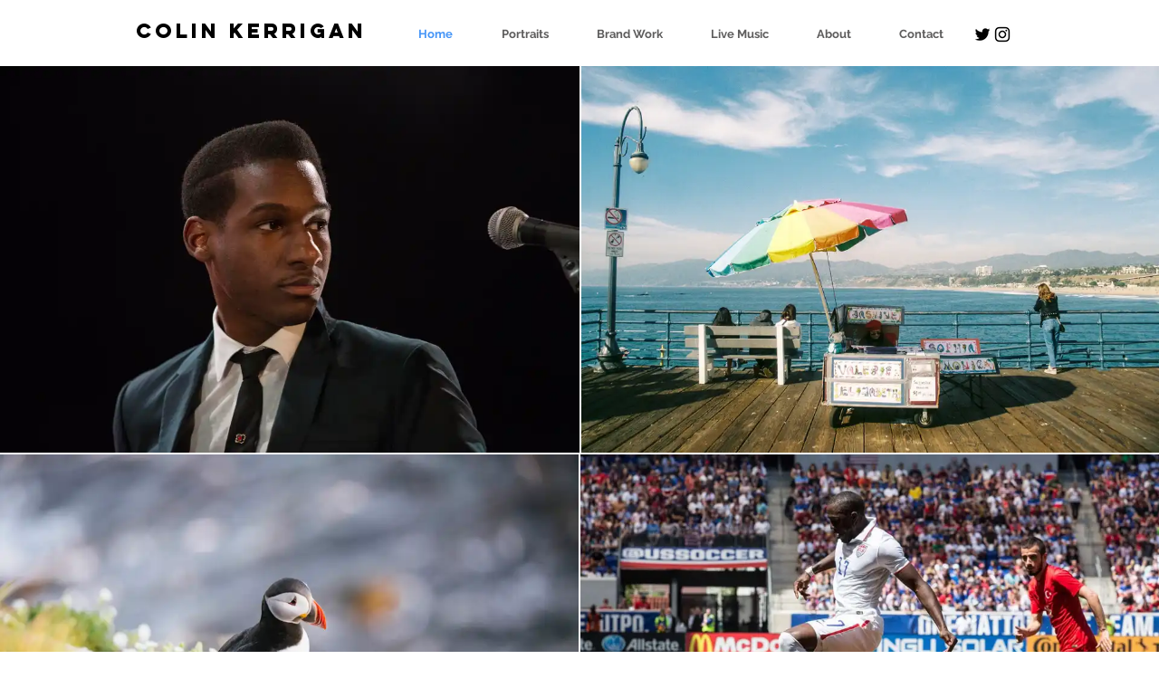

--- FILE ---
content_type: text/css; charset=utf-8
request_url: https://www.colinkerrigan.com/_serverless/pro-gallery-css-v4-server/layoutCss?ver=2&id=comp-knatioxg&items=4888_1999_1333%7C4747_2000_1338%7C4712_2000_1333%7C3714_1024_682%7C4625_2000_1333%7C4559_1338_2000%7C3649_2000_1333%7C4643_1333_2000%7C4762_2000_1333%7C3548_1200_800%7C4681_2000_1333%7C4801_2000_1333%7C4769_2000_1338%7C4689_2000_1333%7C4630_2000_1338%7C4551_1600_2000%7C4769_2000_1333%7C4642_2000_1333%7C4818_2000_1333%7C4690_2000_1333&container=73_1280_5236.484375_720&options=layoutParams_cropRatio:1%7ClayoutParams_structure_galleryRatio_value:0%7ClayoutParams_repeatingGroupTypes:%7ClayoutParams_gallerySpacing:0%7CgroupTypes:1%7CnumberOfImagesPerRow:3%7CcollageAmount:0%7CtextsVerticalPadding:0%7CtextsHorizontalPadding:0%7CcalculateTextBoxHeightMode:MANUAL%7CtargetItemSize:465%7CcubeRatio:1%7CexternalInfoHeight:0%7CexternalInfoWidth:0%7CisRTL:false%7CisVertical:false%7CminItemSize:120%7CgroupSize:1%7CchooseBestGroup:true%7CcubeImages:false%7CcubeType:fill%7CsmartCrop:false%7CcollageDensity:0%7CimageMargin:2%7ChasThumbnails:false%7CgalleryThumbnailsAlignment:bottom%7CgridStyle:0%7CtitlePlacement:SHOW_ON_HOVER%7CarrowsSize:23%7CslideshowInfoSize:200%7CimageInfoType:NO_BACKGROUND%7CtextBoxHeight:0%7CscrollDirection:0%7CgalleryLayout:1%7CgallerySizeType:smart%7CgallerySize:53%7CcropOnlyFill:false%7CnumberOfImagesPerCol:1%7CgroupsPerStrip:0%7Cscatter:0%7CenableInfiniteScroll:true%7CthumbnailSpacings:0%7CarrowsPosition:0%7CthumbnailSize:120%7CcalculateTextBoxWidthMode:PERCENT%7CtextBoxWidthPercent:50%7CuseMaxDimensions:false%7CrotatingGroupTypes:%7CfixedColumns:0%7CrotatingCropRatios:%7CgallerySizePx:0%7CplaceGroupsLtr:false
body_size: 71
content:
#pro-gallery-comp-knatioxg [data-hook="item-container"][data-idx="0"].gallery-item-container{opacity: 1 !important;display: block !important;transition: opacity .2s ease !important;top: 0px !important;left: 0px !important;right: auto !important;height: 427px !important;width: 640px !important;} #pro-gallery-comp-knatioxg [data-hook="item-container"][data-idx="0"] .gallery-item-common-info-outer{height: 100% !important;} #pro-gallery-comp-knatioxg [data-hook="item-container"][data-idx="0"] .gallery-item-common-info{height: 100% !important;width: 100% !important;} #pro-gallery-comp-knatioxg [data-hook="item-container"][data-idx="0"] .gallery-item-wrapper{width: 640px !important;height: 427px !important;margin: 0 !important;} #pro-gallery-comp-knatioxg [data-hook="item-container"][data-idx="0"] .gallery-item-content{width: 640px !important;height: 427px !important;margin: 0px 0px !important;opacity: 1 !important;} #pro-gallery-comp-knatioxg [data-hook="item-container"][data-idx="0"] .gallery-item-hover{width: 640px !important;height: 427px !important;opacity: 1 !important;} #pro-gallery-comp-knatioxg [data-hook="item-container"][data-idx="0"] .item-hover-flex-container{width: 640px !important;height: 427px !important;margin: 0px 0px !important;opacity: 1 !important;} #pro-gallery-comp-knatioxg [data-hook="item-container"][data-idx="0"] .gallery-item-wrapper img{width: 100% !important;height: 100% !important;opacity: 1 !important;} #pro-gallery-comp-knatioxg [data-hook="item-container"][data-idx="1"].gallery-item-container{opacity: 1 !important;display: block !important;transition: opacity .2s ease !important;top: 0px !important;left: 642px !important;right: auto !important;height: 427px !important;width: 638px !important;} #pro-gallery-comp-knatioxg [data-hook="item-container"][data-idx="1"] .gallery-item-common-info-outer{height: 100% !important;} #pro-gallery-comp-knatioxg [data-hook="item-container"][data-idx="1"] .gallery-item-common-info{height: 100% !important;width: 100% !important;} #pro-gallery-comp-knatioxg [data-hook="item-container"][data-idx="1"] .gallery-item-wrapper{width: 638px !important;height: 427px !important;margin: 0 !important;} #pro-gallery-comp-knatioxg [data-hook="item-container"][data-idx="1"] .gallery-item-content{width: 638px !important;height: 427px !important;margin: 0px 0px !important;opacity: 1 !important;} #pro-gallery-comp-knatioxg [data-hook="item-container"][data-idx="1"] .gallery-item-hover{width: 638px !important;height: 427px !important;opacity: 1 !important;} #pro-gallery-comp-knatioxg [data-hook="item-container"][data-idx="1"] .item-hover-flex-container{width: 638px !important;height: 427px !important;margin: 0px 0px !important;opacity: 1 !important;} #pro-gallery-comp-knatioxg [data-hook="item-container"][data-idx="1"] .gallery-item-wrapper img{width: 100% !important;height: 100% !important;opacity: 1 !important;} #pro-gallery-comp-knatioxg [data-hook="item-container"][data-idx="2"].gallery-item-container{opacity: 1 !important;display: block !important;transition: opacity .2s ease !important;top: 429px !important;left: 0px !important;right: auto !important;height: 426px !important;width: 639px !important;} #pro-gallery-comp-knatioxg [data-hook="item-container"][data-idx="2"] .gallery-item-common-info-outer{height: 100% !important;} #pro-gallery-comp-knatioxg [data-hook="item-container"][data-idx="2"] .gallery-item-common-info{height: 100% !important;width: 100% !important;} #pro-gallery-comp-knatioxg [data-hook="item-container"][data-idx="2"] .gallery-item-wrapper{width: 639px !important;height: 426px !important;margin: 0 !important;} #pro-gallery-comp-knatioxg [data-hook="item-container"][data-idx="2"] .gallery-item-content{width: 639px !important;height: 426px !important;margin: 0px 0px !important;opacity: 1 !important;} #pro-gallery-comp-knatioxg [data-hook="item-container"][data-idx="2"] .gallery-item-hover{width: 639px !important;height: 426px !important;opacity: 1 !important;} #pro-gallery-comp-knatioxg [data-hook="item-container"][data-idx="2"] .item-hover-flex-container{width: 639px !important;height: 426px !important;margin: 0px 0px !important;opacity: 1 !important;} #pro-gallery-comp-knatioxg [data-hook="item-container"][data-idx="2"] .gallery-item-wrapper img{width: 100% !important;height: 100% !important;opacity: 1 !important;} #pro-gallery-comp-knatioxg [data-hook="item-container"][data-idx="3"].gallery-item-container{opacity: 1 !important;display: block !important;transition: opacity .2s ease !important;top: 429px !important;left: 641px !important;right: auto !important;height: 426px !important;width: 639px !important;} #pro-gallery-comp-knatioxg [data-hook="item-container"][data-idx="3"] .gallery-item-common-info-outer{height: 100% !important;} #pro-gallery-comp-knatioxg [data-hook="item-container"][data-idx="3"] .gallery-item-common-info{height: 100% !important;width: 100% !important;} #pro-gallery-comp-knatioxg [data-hook="item-container"][data-idx="3"] .gallery-item-wrapper{width: 639px !important;height: 426px !important;margin: 0 !important;} #pro-gallery-comp-knatioxg [data-hook="item-container"][data-idx="3"] .gallery-item-content{width: 639px !important;height: 426px !important;margin: 0px 0px !important;opacity: 1 !important;} #pro-gallery-comp-knatioxg [data-hook="item-container"][data-idx="3"] .gallery-item-hover{width: 639px !important;height: 426px !important;opacity: 1 !important;} #pro-gallery-comp-knatioxg [data-hook="item-container"][data-idx="3"] .item-hover-flex-container{width: 639px !important;height: 426px !important;margin: 0px 0px !important;opacity: 1 !important;} #pro-gallery-comp-knatioxg [data-hook="item-container"][data-idx="3"] .gallery-item-wrapper img{width: 100% !important;height: 100% !important;opacity: 1 !important;} #pro-gallery-comp-knatioxg [data-hook="item-container"][data-idx="4"].gallery-item-container{opacity: 1 !important;display: block !important;transition: opacity .2s ease !important;top: 856px !important;left: 0px !important;right: auto !important;height: 348px !important;width: 522px !important;} #pro-gallery-comp-knatioxg [data-hook="item-container"][data-idx="4"] .gallery-item-common-info-outer{height: 100% !important;} #pro-gallery-comp-knatioxg [data-hook="item-container"][data-idx="4"] .gallery-item-common-info{height: 100% !important;width: 100% !important;} #pro-gallery-comp-knatioxg [data-hook="item-container"][data-idx="4"] .gallery-item-wrapper{width: 522px !important;height: 348px !important;margin: 0 !important;} #pro-gallery-comp-knatioxg [data-hook="item-container"][data-idx="4"] .gallery-item-content{width: 522px !important;height: 348px !important;margin: 0px 0px !important;opacity: 1 !important;} #pro-gallery-comp-knatioxg [data-hook="item-container"][data-idx="4"] .gallery-item-hover{width: 522px !important;height: 348px !important;opacity: 1 !important;} #pro-gallery-comp-knatioxg [data-hook="item-container"][data-idx="4"] .item-hover-flex-container{width: 522px !important;height: 348px !important;margin: 0px 0px !important;opacity: 1 !important;} #pro-gallery-comp-knatioxg [data-hook="item-container"][data-idx="4"] .gallery-item-wrapper img{width: 100% !important;height: 100% !important;opacity: 1 !important;} #pro-gallery-comp-knatioxg [data-hook="item-container"][data-idx="5"]{display: none !important;} #pro-gallery-comp-knatioxg [data-hook="item-container"][data-idx="6"]{display: none !important;} #pro-gallery-comp-knatioxg [data-hook="item-container"][data-idx="7"]{display: none !important;} #pro-gallery-comp-knatioxg [data-hook="item-container"][data-idx="8"]{display: none !important;} #pro-gallery-comp-knatioxg [data-hook="item-container"][data-idx="9"]{display: none !important;} #pro-gallery-comp-knatioxg [data-hook="item-container"][data-idx="10"]{display: none !important;} #pro-gallery-comp-knatioxg [data-hook="item-container"][data-idx="11"]{display: none !important;} #pro-gallery-comp-knatioxg [data-hook="item-container"][data-idx="12"]{display: none !important;} #pro-gallery-comp-knatioxg [data-hook="item-container"][data-idx="13"]{display: none !important;} #pro-gallery-comp-knatioxg [data-hook="item-container"][data-idx="14"]{display: none !important;} #pro-gallery-comp-knatioxg [data-hook="item-container"][data-idx="15"]{display: none !important;} #pro-gallery-comp-knatioxg [data-hook="item-container"][data-idx="16"]{display: none !important;} #pro-gallery-comp-knatioxg [data-hook="item-container"][data-idx="17"]{display: none !important;} #pro-gallery-comp-knatioxg [data-hook="item-container"][data-idx="18"]{display: none !important;} #pro-gallery-comp-knatioxg [data-hook="item-container"][data-idx="19"]{display: none !important;} #pro-gallery-comp-knatioxg .pro-gallery-prerender{height:3825.0490086616924px !important;}#pro-gallery-comp-knatioxg {height:3825.0490086616924px !important; width:1280px !important;}#pro-gallery-comp-knatioxg .pro-gallery-margin-container {height:3825.0490086616924px !important;}#pro-gallery-comp-knatioxg .pro-gallery {height:3825.0490086616924px !important; width:1280px !important;}#pro-gallery-comp-knatioxg .pro-gallery-parent-container {height:3825.0490086616924px !important; width:1282px !important;}